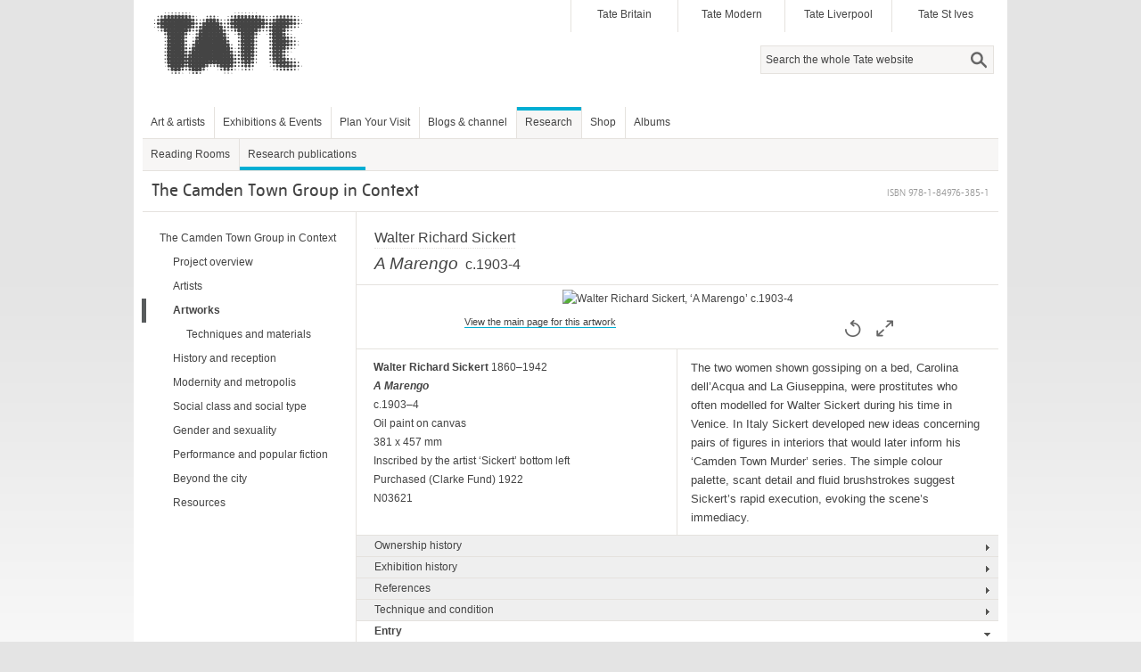

--- FILE ---
content_type: text/html;charset=UTF-8
request_url: https://www.tate.org.uk/art/research-publications/camden-town-group/walter-richard-sickert-a-marengo-r1136451
body_size: 14883
content:
<!DOCTYPE html><html xmlns:sioc="http://rdfs.org/sioc/ns#" xmlns:xsd="http://www.w3.org/2001/XMLSchema#" xmlns:content="http://purl.org/rss/1.0/modules/content/" xmlns:sioct="http://rdfs.org/sioc/types#" lang="en" xmlns:dc="http://purl.org/dc/terms/" xmlns:og="http://ogp.me/ns#" xmlns:foaf="http://xmlns.com/foaf/0.1/" dir="ltr" xmlns:skos="http://www.w3.org/2004/02/skos/core#" xmlns:rdfs="http://www.w3.org/2000/01/rdf-schema#">
<head  profile="http://www.w3.org/1999/xhtml/vocab">
	<title >Walter Richard Sickert, 'A Marengo' c.1903-4 (The Camden Town Group in Context)  | Tate</title>
	<link rel="icon" type="image/vnd.microsoft.icon" href="https://www.tate.org.uk/favicon.ico"/>
	<meta content="text/html; charset=utf-8" http-equiv="Content-Type"/>
	<meta content="-Ssj9D-uK1_YzHygr2Dr2VFo-CCFrh5uv3ZaYlDTqGo" name="google-site-verification"/>
	<meta content="20134383992" property="fb:admins"/>
	<meta  content="Robert Upstone" name="citation_author"/>
	<meta  content="Robert Upstone" name="DC.creator"/>
	<meta  content="A Marengo c.1903&amp;#8211;4 by Walter Richard Sickert" name="citation_title"/>
	<meta  content="A Marengo c.1903&amp;#8211;4 by Walter Richard Sickert" name="DC.title"/>
	<meta  content="Stephen Hackney" name="citation_author"/>
	<meta  content="Stephen Hackney" name="DC.creator"/>
	<meta  content="2012-05-01" name="citation_date"/>
	<meta  content="2012/05/01" name="citation_publication_date"/>
	<meta  content="2012-05-01" name="DC.date"/>
	<meta  content="Tate" name="DC.publisher"/>
	<meta  content="en" name="DC.language"/>
	<meta  content="Tate" name="citation_publisher"/>
	<meta  content="en" name="citation_language"/>
	<meta  content="The Camden Town Group in Context" name="citation_inbook_title"/>
	<meta  content="978-1-84976-385-1" name="citation_isbn"/>
	<link  rel="canonical" href="https://www.tate.org.uk/art/research-publications/camden-town-group/walter-richard-sickert-a-marengo-r1136451"/>
	<link  rel="stylesheet" type="text/css" href="/art/content/css/base.css?pomversion=1.1.59" media="all"/>
    <link  rel="stylesheet" type="text/css" href="/art/content/css/art-and-artists.css?pomversion=1.1.59"/>
<link  rel="stylesheet" type="text/css" href="/art/content/drupal/css/flexslider.css?pomversion=1.1.59"/>
<link  rel="stylesheet" type="text/css" href="/art/content/css/index.css?pomversion=1.1.59"/>
<link  rel="stylesheet" type="text/css" href="/art/content/css/research.css?pomversion=1.1.59"/>
<link  rel="stylesheet" type="text/css" href="/art/content/css/research-print.css?pomversion=1.1.59" media="print"/>

	<!--[if lt IE 9]><script src="https://cdnjs.cloudflare.com/ajax/libs/html5shiv/3.7.3/html5shiv.min.js"></script><![endif]-->
</head>
<body class="html not-front not-logged-in page-node page-node- page-node-11 node-type-page context-content">
	<div id="skip-link">
		<a class="element-invisible element-focusable" href="#main-content">Skip to main content</a>
	</div>
	<div id="region-page-top" class="region region-page-top">
		<div class="region-inner region-page-top-inner"></div>
	</div>  
	<!-- page.tpl.php : start -->
	<div id="page-wrapper">
		<div id="page">
			<div id="header">
				<div class="section clearfix">
					<header id="section-header" class="section section-header">
						<div id="zone-user-wrapper" class="zone-wrapper zone-user-wrapper clearfix">  
							<div id="zone-user" class="zone zone-user clearfix container-16">
								<div id="region-user-first" class="grid-10 region region-user-first" style="width: 480px;">
									<div class="region-inner region-user-first-inner">
										<div id="block-tate-logorandomiser-logorandomiser" class="block block-tate-logorandomiser  block-logorandomiser block-tate-logorandomiser-logorandomiser odd block-without-title">
											<div class="block-inner clearfix">
												<div class="content clearfix">
													<a title="Tate" rel="home" href="https://www.tate.org.uk"><img  id="logo" alt="Tate" src="/art/content/drupal/images/tate-head-logo_3.png"/></a>
												</div>
											</div>
										</div>
									</div>
								</div>
								<div id="region-user-second" class="grid-6 region region-user-second" style="width: 480px;">
									<div class="region-inner region-user-second-inner">
										<section id="block-menu-block-5" class="block block-menu-block  block-5 block-menu-block-5 odd">
											<div class="block-inner clearfix">
												<h2 class="element-invisible">Galleries</h2>
												<div class="content clearfix">
													<div class="menu-block-wrapper menu-block-5 menu-name-menu-galleries parent-mlid-0 menu-level-1">
														<ul class="menu">
															<li class="first leaf menu-mlid-1532"><a title="Tate Britain" href="https://www.tate.org.uk/visit/tate-britain">Tate Britain</a></li>
															<li class="leaf menu-mlid-737"><a title="Tate Modern" href="https://www.tate.org.uk/visit/tate-modern">Tate Modern</a></li>
															<li class="leaf menu-mlid-738"><a title="Tate Liverpool" href="https://www.tate.org.uk/visit/tate-liverpool">Tate Liverpool</a></li>
															<li class="last leaf menu-mlid-739"><a title="Tate St Ives" href="https://www.tate.org.uk/visit/tate-st-ives">Tate St Ives</a></li>
														</ul>
													</div>
												</div>
											</div>
										</section>
										<div id="block-search-form" class="block block-search  block-form block-search-form even block-without-title">
											<div class="block-inner clearfix">
												<div class="content clearfix">
													<form id="search-block-form" action="/search" method="get" accept-charset="UTF-8">
														<div >
															<div class="container-inline">
																<h2 class="element-invisible">Search form</h2>
																<div class="form-item form-type-textfield form-item-search-block-form">
																	<label  for="edit-search-block-form--2" class="element-invisible">Search </label>
																	<input id="edit-search-block-form--2" title="Search" maxlength="128" name="q" value="" class="hint-enabled form-text" type="text" size="15"/>
																</div>
																<div id="edit-actions" class="form-actions form-wrapper"><input id="edit-submit" name="op" value="Search" class="form-submit" type="submit"/></div>
																<!-- input type="hidden" name="form_build_id" value="form-g0WYMYVyNzrgCnHJcn3hWUXaAUcHNezKqVOwmPmqDGk" / -->
																<input value="search_block_form" type="hidden" name="form_id"/>
															</div>
														</div>
													</form>
												</div>
											</div>
										</div>
									</div>
								</div>	
							</div>
						</div>  
						<div id="zone-branding" class="zone zone-branding clearfix container-16">
							<div id="region-branding" class="grid-4 region region-branding">
								<div class="region-inner region-branding-inner">
								</div>
							</div>
						</div>
						<div id="zone-menu-wrapper" class="zone-wrapper zone-menu-wrapper clearfix">  
							<div id="zone-menu" class="zone zone-menu clearfix container-16">
								<div id="region-menu" class="grid-16 region region-menu">
									<div class="region-inner region-menu-inner">
										<nav >
      										<h2 class="element-invisible">Main menu</h2>
      										<div id="main-menu" class="navigation">
      										<ul class="links inline clearfix main-menu">
      											<li class="first"><a  title="Art and artists" href="https://www.tate.org.uk/art">Art &amp; artists</a></li>
      											<li ><a title="" href="https://www.tate.org.uk/whats-on">Exhibitions &amp; Events</a></li>
      											<li ><a title="" href="https://www.tate.org.uk/visit">Plan Your Visit</a></li>
      											<li ><a title="Blogs &amp; channel" href="https://www.tate.org.uk/context-comment">Blogs &amp; channel</a></li>
      											<li ><a  title="Research at Tate" class="active-trail" href="https://www.tate.org.uk/research">Research</a></li>
      											<li ><a title="" href="https://shop.tate.org.uk">Shop</a></li>
      											<li class="last"><a href="https://www.tate.org.uk/albums">Albums</a></li>
      										</ul></div>
      										<h2  class="element-invisible">Secondary menu</h2>
      										<div  id="secondary-menu" class="navigation">
      										<ul id="secondary-menu" class="links inline clearfix secondary-menu">
      											<li class="first"><a title="Hyman Kreitman Reading Rooms at Tate Britain" href="https://www.tate.org.uk/visit/tate-britain/library-archive-reading-rooms">Reading Rooms</a></li>
      											<li class="active-trail active last"><a class="active-trail active" title="Tate research publications online" href="https://www.tate.org.uk/research/publications">Research publications</a></li>
      									    </ul>
      									    </div>
										</nav>
          							</div>
								</div>
							</div>
						</div>
					</header>
				</div>
			</div> <!-- /.section, /#header -->

			<div id="main-wrapper">
				<div id="main" class="clearfix container-16 zone">
					<div id="content" class="column">
						<div id="zone-header-wrapper" class="zone-wrapper zone-header-wrapper clearfix">  
							<div id="zone-header" class="zone-header clearfix container-16"><a id="main-content"></a>
								<div id="region-header-second" class="grid-16 region region-header-second">
									<div class="region-inner region-header-second-inner">
										<h1 class="title"><span  class="full-title">The Camden Town Group in Context</span></h1>
										<div  class="isbn">ISBN 978-1-84976-385-1</div>
									</div>
								</div>
							</div>
						</div>
						
						<div class="section">
							
							<section id="section-content" class="section section-content">
  
								<!-- zone-content.tpl.php : start -->
								<div id="zone-content-wrapper" class="zone-wrapper zone-content-wrapper clearfix">  
									<div  id="zone-content" class="zone-content clearfix">
									
										<!-- region-content.tpl.php : start -->
										<div id="region-content" class="grid-12 push-4 region region-content"><a id="main-content"></a>
											<div class="research-content">
<!-- RESEARCH-CONTENT: START -->

<!-- BREADCRUMB: START -->

<!-- BREADCRUMB: END -->










<div class="research-header catalogue-entry clearfix">
<!-- CATALOGUE ENTRY -->
	<script  type="text/javascript">var researchMetadata = { entryAcno: "N03621", projectId: 2 };</script>
	
	<div class="artwork-image artwork-module clearfix">
		<div class="tate-slideshow artworkModule">
			<h2  class="page-heading artwork-heading clearfix"><span  class="artist">Walter Richard Sickert</span>
				<span class="title-row"><span  class="title">A Marengo</span> <span  class="datetext">c.1903-4</span></span>
			</h2>
			
			
			<div id="tate_slideshow" class="tate-slideshow module_content magnifiable lightbox">
				<div class="ajax-content">
					<div class="slide">
						<div class="image_box">
							<a  data-caption-id="caption_N03621" title="View full screen" data-lightbox="lightbox" class="full-screen" href="https://media.tate.org.uk/art/images/work/N/N03/N03621_10.jpg">
								<img  data-src="https://media.tate.org.uk/art/images/work/N/N03/N03621_9.jpg" title="Walter Richard Sickert, ‘A Marengo’ c.1903-4" height="400" alt="Walter Richard Sickert, ‘A Marengo’ c.1903-4" width="483" class="object-image" src="https://media.tate.org.uk/art/images/work/N/N03/N03621_9.jpg"/>
							</a>
							
							
							
						</div>
						
						<div style="width: 483px;" class="image_footer">
							<div class="credit">
								
								
								
								<div ><a  class="textlink" href="/art/artworks/sickert-a-marengo-n03621">View the main page for this artwork</a></div>
							</div>
							<button  title="Rotate image left" class="rotate no-outline" onclick="return rotateImgLeft('#tate_slideshow .object-image');" type="button"><span >Rotate</span></button>
							<button  data-caption-id="captionId" title="View full screen" data-lightbox="lightbox" class="full-screen no-outline" type="button" data-imagehref="https://media.tate.org.uk/art/images/work/N/N03/N03621_10.jpg"><span >Full screen</span></button>
						</div>
					</div>
					<div id="caption_N03621" class="lightbox-caption element-invisible">
						<div class="caption">
						  <span  class="artist">Walter Richard Sickert, </span>
						  <span  class="title">A Marengo</span>
						  <span  class="date">c.1903-4</span>
						  
						</div>
						
					</div>
				</div>
				<div class="loading-ajax-image"></div>
			</div>
		</div>
	</div>
</div>

<div class="research-project-text clearfix catalogue">
	
	
	<div class="research-project-section clearfix">
		<div class="research-block top-block diptych">
			
			
			
			
			<div class="standfirst-block">
				<div class="para standfirst"><div >The two women shown gossiping on a bed, Carolina dell&#8217;Acqua and La Giuseppina, were prostitutes who often modelled for Walter Sickert during his time in Venice. In Italy Sickert developed new ideas concerning pairs of figures in interiors that would later inform his &#8216;Camden Town Murder&#8217; series. The simple colour palette, scant detail and fluid brushstrokes suggest Sickert&#8217;s rapid execution, evoking the scene&#8217;s immediacy.</div></div>
			</div>
			<div class="expandable-text tombstone">
				
				
				<div class="para"><div ><b>Walter Richard Sickert</b> 1860&#8211;1942</div></div><div class="para"><div ><b><i>A Marengo</i></b><br />c.1903&#8211;4<br />Oil paint on canvas<br />381 x 457 mm<br />Inscribed by the artist &#8216;Sickert&#8217; bottom left<br />Purchased (Clarke Fund) 1922<br />N03621</div></div>
				
				
				
			</div>

		</div><div class="research-block">
			
			
			
			<h3 class="expandable-header collapsed"><span >Ownership history</span><span class="main"></span></h3>
			
			<div style="display: none;" class="expandable-text">
				
				
				<div class="para"><div >Bought from the artist through Adolphe Tavernier by Bernheim-Jeune, Paris, 17 November 1906; their sale <i>Vente de 84 oeuvres de Walter Sickert</i>, Hôtel Drouot, Paris, 21 June 1909, unsold; R.E.A. Wilson; John Lawrence Rayner of the Eldar Gallery, from whom purchased by Tate Gallery 1922.</div></div>
				
				
				
			</div>

		</div><div class="research-block">
			
			
			
			<h3 class="expandable-header collapsed"><span >Exhibition history</span><span class="main"></span></h3>
			
			<div style="display: none;" class="expandable-text">
				<div class="exhibition-entry">
					<div  class="exh-entry-year">1906</div>
					<div  class="exh-entry-text"><i>	Thirty-Seventh Exhibition of Modern Pictures by the New English Art Club</i>, Dering Yard Galleries, London, November&#8211;December 1906 (83).</div>
				</div><div class="exhibition-entry">
					<div  class="exh-entry-year">1909</div>
					<div  class="exh-entry-text"><i>	Vente de 84 Oeuvres de Walter Sickert</i>, Bernheim-Jeune, Hôtel Drouot, Paris, June 1909 (73).</div>
				</div><div class="exhibition-entry">
					<div  class="exh-entry-year">1947</div>
					<div  class="exh-entry-text">St Ives Society of Artists, New Gallery, St Ives, Cornwall, one month in 1947.</div>
				</div><div class="exhibition-entry">
					<div  class="exh-entry-year">1989&#8211;90</div>
					<div  class="exh-entry-text"><i>	W.R. Sickert: Drawings and Paintings 1890&#8211;1942</i>, Tate Gallery, Liverpool, March 1989&#8211;February 1990, Tate Gallery, London, July&#8211;September 1990 (28, reproduced).</div>
				</div><div class="exhibition-entry">
					<div  class="exh-entry-year">2004</div>
					<div  class="exh-entry-text"><i>	Walter Sickert: &#8216;drawing is the thing&#8217;</i>, Whitworth Art Gallery, Manchester, October&#8211;December 2004 (3.27, reproduced).</div>
				</div><div class="exhibition-entry last-item">
					<div  class="exh-entry-year">2009</div>
					<div  class="exh-entry-text"><i>	Sickert in Venice</i>, Dulwich Picture Gallery, March&#8211;May 2009 (53, reproduced).</div>
				</div>
				
				
				
				
				
			</div>

		</div><div class="research-block">
			
			
			
			<h3 class="expandable-header collapsed"><span >References</span><span class="main"></span></h3>
			
			<div style="display: none;" class="expandable-text">
				
				<div class="literature-entry">
					<div  class="lit-entry-year">1941</div>
					<div  class="lit-entry-text">Robert Emmons, <i>The Life and Opinions of Walter Richard Sickert</i>, London 1941, p.114.</div>
				</div><div class="literature-entry">
					<div  class="lit-entry-year">1955</div>
					<div  class="lit-entry-text">Anthony Bertram, <i>Sickert</i>, London and New York 1955, reproduced pl.20.</div>
				</div><div class="literature-entry">
					<div  class="lit-entry-year">1960</div>
					<div  class="lit-entry-text">Lillian Browse, <i>Sickert</i>, London 1960, p.101.</div>
				</div><div class="literature-entry">
					<div  class="lit-entry-year">1964</div>
					<div  class="lit-entry-text">Mary Chamot, Dennis Farr and Martin Butlin, <i>Tate Gallery Catalogues: The Modern British Paintings, Drawings and Sculpture</i>, vol.2, London 1964, pp.622&#8211;3.</div>
				</div><div class="literature-entry">
					<div  class="lit-entry-year">1973</div>
					<div  class="lit-entry-text">Wendy Baron, <i>Sickert</i>, London and New York 1973, pp.80, 336, no.197.</div>
				</div><div class="literature-entry">
					<div  class="lit-entry-year">1977</div>
					<div  class="lit-entry-text">Wendy Baron, <i>Miss Ethel Sands and her Circle</i>, London 1977, p.206 n.20.</div>
				</div><div class="literature-entry">
					<div  class="lit-entry-year">1979</div>
					<div  class="lit-entry-text">Lou Klepac, <i>The Drawings of Walter Richard Sickert</i>, exhibition catalogue, Art Gallery of Western Australia, Perth 1979, p.12.</div>
				</div><div class="literature-entry">
					<div  class="lit-entry-year">1992</div>
					<div  class="lit-entry-text">Wendy Baron and Richard Shone (eds.), <i>Sickert: Paintings</i>, exhibition catalogue, Royal Academy, London 1992, p.144, reproduced fig.117.</div>
				</div><div class="literature-entry last-item">
					<div  class="lit-entry-year">2006</div>
					<div  class="lit-entry-text">Wendy Baron, <i>Sickert: Paintings and Drawings</i>, New Haven and London 2006, no.212, reproduced.</div>
				</div>
				
				
				
				
			</div>

		</div><div class="research-block">
			
			
			
			<h3 class="expandable-header collapsed"><span >Technique and condition</span><span class="main"></span></h3>
			
			<div style="display: none;" class="expandable-text">
				
				
				<div class="para"><div >Sickert bought a canvas in Italy for this painting. He selected a medium-weight but tightly woven cotton fully primed with two layers of lead white mixed with chalk, with no visible separate sizing layer beneath. The cloth is attached to a stretcher of distinctive Italian construction with dove-tailed, cross-section mortice and tenon joints. On the back of the canvas there is a circular red ink stamp that is likely to be a customs stamp.</div></div><div class="para"><div >A thin mid-grey underlayer has been applied over the priming in rough directional strokes, allowing it to show through and imparting a random brushed texture overall. This modifying layer was probably applied by Sickert, who favoured working on this type of grey-coloured ground or darker <i>imprimatura</i> at this time. He sketched the main compositional elements directly onto the modifying layer with a fluid black paint. Rough areas of colour were then applied using a simple palette of dull reds, greens, browns and greys and some white. The paint is fluid and opaque and has been heavily loaded onto a brush allowing the artist to manipulate it on the canvas. Ridges of paint have formed where colour has been loaded onto a brush, pushed and abruptly stopped at the edge of a shape. The colours appear rich and show some incipient drying cracks suggesting that the artist used tube paint, perhaps with a small amount of added medium. There is some mixing of areas of colour on the surface and further application of drawn lines in the same black paint as the initial drawing.</div></div><div class="para"><div >The painting has been varnished but areas appear unfinished leaving the grey underlayer exposed and initial (painted) drawing clearly visible. Overall, the work has the appearance of a spontaneous sketch worked quickly and confidently capturing a moment witnessed by the artist.</div></div><div class="authors">
					<p class="authordate">
						<span  class="author">Stephen Hackney</span><br />
						<span  class="dated">July 2004</span>
					</p>
				</div>
				
				<div class="citation clearfix">
					<h3 >How to cite</h3>
					<span >Stephen Hackney, 'Technique and Condition', July 2004, in Robert Upstone, &lsquo;<i>A Marengo</i> c.1903&#8211;4 by Walter Richard Sickert&rsquo;, catalogue entry, May 2009, in Helena Bonett, Ysanne Holt, Jennifer Mundy (eds.), <em>The Camden Town Group in Context</em>, Tate Research Publication, May 2012, https://www<wbr>.tate<wbr>.org<wbr>.uk<wbr>/art<wbr>/research<wbr>-publications<wbr>/camden<wbr>-town<wbr>-group<wbr>/walter<wbr>-richard<wbr>-sickert<wbr>-a<wbr>-marengo<wbr>-r1136451, accessed 20 January 2026.</span>
				</div>
				
			</div>

		</div><div class="research-block">
			
			
			
			<h3 class="expandable-header"><span >Entry</span><span class="main"></span></h3>
			
			<div class="expandable-text">
				
				
				<div class="para"><div ><i>A Marengo</i> was painted during the visit Walter Sickert made to Venice between the autumn of 1903 and the summer of 1904. He worked hard on this trip and it was an important time of development in which he evolved new ideas concerning pairs of figures in interiors.<a name="f_1_1"><a class="fn" href="#fn_1_1">1</a></a> In Venice, Sickert led an extremely ordered existence, writing to his friend and patron Mrs Hulton on 1 January 1904 that he painted, &#8216;models from 9 to 11 and 1 to 4, and when the weather is fine a landscape or so&#8217;.<a name="f_1_2"><a class="fn" href="#fn_1_2">2</a></a> He went on to explain that he got most of his sitters from the restaurant where he usually took his meals, the Giorgione di San Silvestro, run by Signor de Rossi.<a name="f_1_3"><a class="fn" href="#fn_1_3">3</a></a></div></div><div class="para"><div >Wanting to be in the heart of bustling Venetian working class life, Sickert took rooms at 1057 Rio Terra di San Silvestro, near the Rialto,<a name="f_1_4"><a class="fn" href="#fn_1_4">4</a></a> although he also kept up a studio at 940 Calle dei Frati. The winter of 1903&#8211;4 was one of the wettest Venice had experienced, and this led Sickert to abandon view painting and concentrate solely on figure compositions. He wanted to capture the vitality of working class characters in the city: a fisherman with a felt hat, a blind man, and the wrinkled features of the old woman &#8216;Mamma Mia Poveretta&#8217; all intrigued him.</div></div><div class="para"><div >But more than any others, the models who absorbed Sickert the most were two young women who sat regularly for him: Carolina dell&#8217;Acqua and La Giuseppina. Both were prostitutes. Introduced to Sickert by her friend La Giuseppina, Carolina dell&#8217;Acqua was reputed to have got her nickname through a fear of water,<a name="f_1_5"><a class="fn" href="#fn_1_5">5</a></a> while Sickert himself often referred to her simply as &#8216;La Carolina&#8217;. The dark-haired Giuseppina was one of Sickert&#8217;s favourites, and as the solo sitter in his picture <i>Putana a Casa</i> 1903&#8211;4 (private collection),<a name="f_1_6"><a class="fn" href="#fn_1_6">6</a></a> his title, which translates as &#8216;Whore at Home&#8217;, confirmed her profession. Both women appeared singly in several of Sickert&#8217;s paintings, but it is the series of paintings of them paired together, as in <i>A Marengo</i>, that seized his interest.</div></div><div class="para"><div >Sickert wrote to his friend Jacques-Émile Blanche:</div></div><div class="para indent"><div >From 9 to 4 it is the uninterrupted pleasure of these kind, obliging little models who laugh, to amuse me with smutty talk while posing like angels. They are happy to be there, and are not hurried. By four I am ready only to close the shutters, lie on my bed and sleep the sleep of the just until seven.<a name="f_1_7"><a class="fn" href="#fn_1_7">7</a></a></div></div><div class="para"><div >The pictures were made in Sickert&#8217;s painting room on the top floor at Calle dei Frati, rather than in his living quarters at Rio Terra di San Silvestro. The bed and other items of furniture, such as the Empire-style sofa in <i>Le Tose</i> (Tate <a class="work-link acno-pop" href="/art/artworks/N05296" onclick="popTateObjects(event, 2, 'N05296')" title="View the details of this artwork">N05296</a>), were essentially studio props, to complete the naturalism of his observations. Pictures such as <i>A Marengo </i>are exercises in the concept of viewing life through a keyhole, which Sickert learned from Edgar Degas. The two girls chat and gossip on the bed in relaxed attitudes that seem entirely natural, but are nevertheless poses that they held for an hour. Their seemingly unselfconscious positioning, however, allowed the viewer the illusion of observing them, as it were, in their natural state, almost like a social anthropologist.</div></div><div class="para"><div ><div class="size_medium layout_flow_right imageholder" style="width: 300px;"><a class="full-screen" href="https://media.tate.org.uk/art/images/research/668_10.jpg" data-caption-id="caption_668"><img src="https://media.tate.org.uk/art/images/research/668_9.jpg" alt="Walter Richard Sickert 'Les V&#233;nitiennes (Venetian Women)' 1903&#8211;4" width="300" height="251" class="object-image" /></a><div class="lightbox-caption element-invisible" id="caption_668"><div class="caption"><div><span class="creator">Walter Richard Sickert</span> <span class="creatordate">1860&#8211;1942</span></div><div><span class="title">Les V&#233;nitiennes (Venetian Women)</span> <span class="objectdate"> 1903&#8211;4</span></div><div class="medium">Oil paint on canvas</div><div class="dimension">457 x 572 mm</div><div class="owner"><span>Museum of Fine Arts, Boston. Anonymous gift. 38.776</span> </div><div class="credit">&#169; Estate of Walter R. Sickert / DACS</div><div class="credit">Photo &#169; 2011 Museum of Fine Arts, Boston</div></div></div><div class="image-caption"><div class="image-fig">Fig.1</div><div class="caption"><div><span class="creator">Walter Richard Sickert</span></div><div><span class="title">Les V&#233;nitiennes (Venetian Women)</span> <span class="objectdate"> 1903&#8211;4</span></div><div class="owner"><span>Museum of Fine Arts, Boston. Anonymous gift. 38.776</span></div><div class="credit">&#169; Estate of Walter R. Sickert / DACS</div><div class="credit">Photo &#169; 2011 Museum of Fine Arts, Boston</div></div></div></div>A picture closely related to <i>A Marengo </i>is <i>Les Vénetiennes </i>1903&#8211;4 (fig.1). Here the figures are lying with their legs up on the bed, but despite being physically closer together, almost entwined, they seem more aloof from each other, seized by lassitude or boredom; one of them stares out at us directly. It was with such Venetian works as <i>The Beribboned Washstand </i>1903&#8211;4 (private collection)<a name="f_1_8"><a class="fn" href="#fn_1_8">8</a></a> that Sickert developed Degas&#8217;s idea of the &#8216;boudoir nude&#8217;, showing a naked woman in the environment of a bedroom. In other pictures, Sickert developed the theme of <i>A Marengo</i> to also embrace the nude, by having one of the girls naked on the bed conversing with a clothed friend, as in <i>Conversations</i> 1903&#8211;4 (private collection)<a name="f_1_9"><a class="fn" href="#fn_1_9">9</a></a> or <i>Giuseppina and the Model </i>1903&#8211;4 (private collection).<a name="f_1_10"><a class="fn" href="#fn_1_10">10</a></a> It was a line of development that was to gestate and reach conclusion five years later in Sickert&#8217;s &#8216;Camden Town Murder&#8217; series, with canvases such as <i>What Shall We Do for the Rent?</i> c.1907&#8211;9 (fig.2) and the sinister <i>L&#8217;Affaire de Camden Town</i> 1909 (fig.3), each featuring a clothed man and a naked woman on a bed. <br style="clear: both" /></div></div><div class="para"><div ><div class="size_medium layout_flow imageholder" style="width: 240px;"><a class="full-screen" href="https://media.tate.org.uk/art/images/research/669_10.jpg" data-caption-id="caption_669"><img src="https://media.tate.org.uk/art/images/research/669_9.jpg" alt="Walter Richard Sickert 'Summer Afternoon or What Shall We Do for the Rent?' c.1907&#8211;9" width="240" height="300" class="object-image" /></a><div class="lightbox-caption element-invisible" id="caption_669"><div class="caption"><div><span class="creator">Walter Richard Sickert</span> <span class="creatordate">1860&#8211;1942</span></div><div><span class="title">Summer Afternoon or What Shall We Do for the Rent?</span> <span class="objectdate"> c.1907&#8211;9</span></div><div class="medium">Oil paint on canvas</div><div class="dimension">515 x 410 mm</div><div class="owner"><span>Fife Council Libraries &amp; Museums: Kirkcaldy Museum &amp; Art Gallery</span> </div><div class="credit">&#169; Estate of Walter R. Sickert / DACS</div><div class="credit">Photo &#169; Antonia Reeve</div></div></div><div class="image-caption"><div class="image-fig">Fig.2</div><div class="caption"><div><span class="creator">Walter Richard Sickert</span></div><div><span class="title">Summer Afternoon or What Shall We Do for the Rent?</span> <span class="objectdate"> c.1907&#8211;9</span></div><div class="owner"><span>Fife Council Libraries &amp; Museums: Kirkcaldy Museum &amp; Art Gallery</span></div><div class="credit">&#169; Estate of Walter R. Sickert / DACS</div><div class="credit">Photo &#169; Antonia Reeve</div></div></div></div><div class="size_medium layout_flow_right imageholder" style="width: 196px;"><a class="full-screen" href="https://media.tate.org.uk/art/images/research/110_10.jpg" data-caption-id="caption_110"><img src="https://media.tate.org.uk/art/images/research/110_9.jpg" alt="Walter Richard Sickert 'L'Affaire de Camden Town' 1909" width="196" height="300" class="object-image" /></a><div class="lightbox-caption element-invisible" id="caption_110"><div class="caption"><div><span class="creator">Walter Richard Sickert</span> <span class="creatordate">1860&#8211;1942</span></div><div><span class="title">L'Affaire de Camden Town</span> <span class="objectdate"> 1909</span></div><div class="medium">Oil paint on canvas</div><div class="dimension">610 x 406 mm</div><div class="owner"><span>Private collection</span> </div><div class="credit">&#169; Estate of Walter R. Sickert / DACS</div><div class="credit">Photo &#169; Photographic Survey, Courtauld Institute of Art</div></div></div><div class="image-caption"><div class="image-fig">Fig.3</div><div class="caption"><div><span class="creator">Walter Richard Sickert</span></div><div><span class="title">L'Affaire de Camden Town</span> <span class="objectdate"> 1909</span></div><div class="owner"><span>Private collection</span></div><div class="credit">&#169; Estate of Walter R. Sickert / DACS</div><div class="credit">Photo &#169; Photographic Survey, Courtauld Institute of Art</div></div></div></div><br style="clear: both" /><br />&#8216;To most contemporary viewers&#8217;, Sickert&#8217;s biographer Matthew Sturgis has written, &#8216;two women, whatever the state of their dress or undress, lounging together upon a bed, suggested only one setting: the brothel.&#8217;<a name="f_1_11"><a class="fn" href="#fn_1_11">11</a></a> In Sickert&#8217;s figure pairings there is certainly a subtext of sex, felt most strongly in those pictures where one person is naked. Sickert would have been familiar with Henri de Toulouse-Lautrec&#8217;s pictures of brothel scenes, which are often characterised by a similar languid inaction; Degas also made brothel pictures. From his contact with those who knew Sickert, the art historian Denys Sutton believed that Sickert certainly visited a brothel in Venice, so that, in the manner of Toulouse-Lautrec and Degas, he could make sketches.<a name="f_1_12"><a class="fn" href="#fn_1_12">12</a></a> Whether Sickert&#8217;s relations with Giuseppina and Carolina extended to a physical dimension is unknown, but it seems likely. He admitted he had sex with prostitutes in Venice to his patron Sir William Eden,<a name="f_1_13"><a class="fn" href="#fn_1_13">13</a></a> and told Jacques-Émile Blanche that in the winter of 1903&#8211;4 he caught his first dose of venereal disease, writing, &#8216;Enfin me voilà tout à fait &#8220;grown up&#8221;.&#8217;<a name="f_1_14"><a class="fn" href="#fn_1_14">14</a></a></div></div><div class="para"><div >In his sequence of Venice figure pictures, Sickert&#8217;s aim was to work rapidly and give a sense of immediacy. It was this quality that he described to his friend Nan Hudson in offering her one of the pictures from the series as a gift: &#8216;Do you remember one I had last Saturday of 2 Venetian girls in shawls, talking? It is one I like for the reason that it was immediately expressed during the pose, &amp; is without thoughts or explanation.&#8217;<a name="f_1_15"><a class="fn" href="#fn_1_15">15</a></a></div></div><div class="para"><div >To Blanche he detailed his ideal method of painting:</div></div><div class="para indent"><div >Canvases size 8 prepared in grey (black and white) with oil. A good coat. The first session: everything is laid in from nature covering all the canvas and not permitting the model to move until it is all down. That takes about an hour more or less without moving. When the canvas is covered I start another. Three days or more later (canvases kept round a stove that is always lit) I take up the series again. With a large brush I wash the canvas with linseed oil, which I remove afterwards with blotting-paper, and then I finish off, being guided more by <i>my own work </i>from the first impression, than by the model, and keeping within the proportions first indicated, whether they <i>seem right to me or not</i>.<a name="f_1_16"><a class="fn" href="#fn_1_16">16</a></a></div></div><div class="para"><div >The &#8216;size 8&#8217; canvas Sickert mentions is a French canvas size, measuring 381 x 457 mm, which is the size of <i>A Marengo</i> and most of the other Venice figure pictures. In another letter to Blanche, Sickert stated that he had adjusted his technique, although not his ambition to paint quickly:</div></div><div class="para indent"><div >I have gained a great deal of experience working from 9 to 4 ... <i>Not </i>to paint in varnish. <i>Not </i>to embarrass the canvas with any preparations. And so to give the paint every possible chance of drying <i>from the back of the canvas</i>. To paint with ½ raw oil and ½ turps. To state general tones once and <i>once only</i>. And when this first coat is dry, to <i>finish</i>, bit by bit. I had the bad habit of re-stating the tones all over an indefinite number of times, and getting no further, not improving the colour, and making the canvas, especially in the darks, more and more disagreeable.<a name="f_1_17"><a class="fn" href="#fn_1_17">17</a></a></div></div><div class="para"><div >There is some ambiguity about the title of <i>A Marengo</i>. A &#8216;marengo&#8217; is an old Italian coin worth about twenty lire, and the apparent concern on the face of the right-hand figure might suggest that either she has lost this amount or needs to find it to pay a debt. This meaning would certainly accentuate the frisson of the scene, implying that the girl may have to sell her body to get the money. Alternatively, Sickert&#8217;s biographer Robert Emmons suggested that the title might refer to the famous Battle of Marengo in which Napoleon defeated the Austrians in 1800 near the northern Italian village of that name, after which Napoleon named his horse, so suggesting that Sickert&#8217;s scene might be one of disagreement or conflict.<a name="f_1_18"><a class="fn" href="#fn_1_18">18</a></a> However, the women look more like they are sharing confidences than arguing, and Emmons&#8217;s explanation does not account for Sickert&#8217;s use of the definite article in the title. The most convincing explanation is supplied by the art historian Lou Klepac, who has noted Sickert&#8217;s tendency to spell foreign names or words incorrectly. In Venetian dialect &#8216;a remengo&#8217; means &#8216;to hell with it&#8217;, which fits the scene of women gossiping.<a name="f_1_19"><a class="fn" href="#fn_1_19">19</a></a> A further possibility is that Sickert may have communicated the title verbally, and it became jumbled when shown in his absence at the New English Art Club in 1906.<a name="f_1_20"><a class="fn" href="#fn_1_20">20</a></a></div></div><div class="para"><div >An early owner of <i>A Marengo </i>was R.E.A. Wilson. An old friend of Sickert&#8217;s, he founded the Savile Gallery in the mid-1920s. He staged exhibitions of Sickert&#8217;s work twice a year, bringing the artist renewed prominence as well as income from healthy sales.<a name="f_1_21"><a class="fn" href="#fn_1_21">21</a></a></div></div><div class="authors">
					<p class="authordate">
						<span  class="author">Robert Upstone</span><br />
						<span  class="dated">May 2009</span>
					</p>
				</div><h4 class="sub-heading"><span >Notes</span></h4>
				<div class="footnotes-wrap clearfix">
	<!-- FOOTNOTES -->
	<div class="footnote clearfix">
		<a  name="fn_1_1"></a>
		<div class="footnote-number">
			<a  href="#f_1_1">1</a>
		</div>
		<div  class="footnote-text">See Robert Upstone, <i>Sickert in Venice</i>, exhibition catalogue, Dulwich Picture Gallery, London 2009.</div>
	</div><div class="footnote clearfix">
		<a  name="fn_1_2"></a>
		<div class="footnote-number">
			<a  href="#f_1_2">2</a>
		</div>
		<div  class="footnote-text">Quoted in Wendy Baron and Richard Shone (eds.), <i>Sickert: Paintings</i>, exhibition catalogue, Royal Academy, London 1992 (34).</div>
	</div><div class="footnote clearfix">
		<a  name="fn_1_3"></a>
		<div class="footnote-number">
			<a  href="#f_1_3">3</a>
		</div>
		<div  class="footnote-text">Quoted ibid; Sickert&#8217;s portrait of Signor de Rossi is reproduced as fig.109 (Hastings Art Gallery).</div>
	</div><div class="footnote clearfix">
		<a  name="fn_1_4"></a>
		<div class="footnote-number">
			<a  href="#f_1_4">4</a>
		</div>
		<div  class="footnote-text">Matthew Sturgis, <i>Walter Sickert: A Life</i>, London 2005, p.321.</div>
	</div><div class="footnote clearfix">
		<a  name="fn_1_5"></a>
		<div class="footnote-number">
			<a  href="#f_1_5">5</a>
		</div>
		<div  class="footnote-text">See Lilian Browse, <i>Sickert</i>, London 1960, p.27.</div>
	</div><div class="footnote clearfix">
		<a  name="fn_1_6"></a>
		<div class="footnote-number">
			<a  href="#f_1_6">6</a>
		</div>
		<div  class="footnote-text">Reproduced in Wendy Baron, <i>Sickert: Paintings and Drawings</i>, New Haven and London 2006, no.201.</div>
	</div><div class="footnote clearfix">
		<a  name="fn_1_7"></a>
		<div class="footnote-number">
			<a  href="#f_1_7">7</a>
		</div>
		<div  class="footnote-text">Walter Sickert, letter to Jacques-Émile Blanche; quoted in Sturgis 2005, p.328.</div>
	</div><div class="footnote clearfix">
		<a  name="fn_1_8"></a>
		<div class="footnote-number">
			<a  href="#f_1_8">8</a>
		</div>
		<div  class="footnote-text">Reproduced in Baron 2006, no.200.</div>
	</div><div class="footnote clearfix">
		<a  name="fn_1_9"></a>
		<div class="footnote-number">
			<a  href="#f_1_9">9</a>
		</div>
		<div  class="footnote-text">Reproduced ibid., no.217 and Royal Academy 1992 (41).</div>
	</div><div class="footnote clearfix">
		<a  name="fn_1_10"></a>
		<div class="footnote-number">
			<a  href="#f_1_10">10</a>
		</div>
		<div  class="footnote-text">Reproduced in Baron 2006, no.217.1 and Royal Academy 1992, fig.118.</div>
	</div><div class="footnote clearfix">
		<a  name="fn_1_11"></a>
		<div class="footnote-number">
			<a  href="#f_1_11">11</a>
		</div>
		<div  class="footnote-text">Sturgis 2005, pp.329&#8211;30.</div>
	</div><div class="footnote clearfix">
		<a  name="fn_1_12"></a>
		<div class="footnote-number">
			<a  href="#f_1_12">12</a>
		</div>
		<div  class="footnote-text">Denys Sutton, letter to Wendy Baron, 21 November 1974, Sutton Papers, University of Glasgow Library; see Sturgis 2005, p.330.</div>
	</div><div class="footnote clearfix">
		<a  name="fn_1_13"></a>
		<div class="footnote-number">
			<a  href="#f_1_13">13</a>
		</div>
		<div  class="footnote-text">Walter Sickert, letter to Sir William Eden, University of Birmingham Library, AP22/23/3; see Sturgis 2005, p.330.</div>
	</div><div class="footnote clearfix">
		<a  name="fn_1_14"></a>
		<div class="footnote-number">
			<a  href="#f_1_14">14</a>
		</div>
		<div  class="footnote-text">Walter Sickert, letter to Jacques-Émile Blanche, copy in Sutton Papers, University of Glasgow Library; see Sturgis 2005, p.330.</div>
	</div><div class="footnote clearfix">
		<a  name="fn_1_15"></a>
		<div class="footnote-number">
			<a  href="#f_1_15">15</a>
		</div>
		<div  class="footnote-text">Walter Sickert, letter to Nan Hudson, undated [?1907], Tate Archive TGA 9125/5.</div>
	</div><div class="footnote clearfix">
		<a  name="fn_1_16"></a>
		<div class="footnote-number">
			<a  href="#f_1_16">16</a>
		</div>
		<div  class="footnote-text">Walter Sickert, letter to Jacques-Émile Blanche, Institut de France, Paris; quoted in Sturgis 2005, p.710 n.62.</div>
	</div><div class="footnote clearfix">
		<a  name="fn_1_17"></a>
		<div class="footnote-number">
			<a  href="#f_1_17">17</a>
		</div>
		<div  class="footnote-text">Walter Sickert, letter to Jacques-Émile Blanche, Institut de France, Paris; quoted in Sturgis, 2005, p.710 n.62 and in Royal Academy 1992 (34).</div>
	</div><div class="footnote clearfix">
		<a  name="fn_1_18"></a>
		<div class="footnote-number">
			<a  href="#f_1_18">18</a>
		</div>
		<div  class="footnote-text">Dr Robert Emmons, letter to Tate Gallery, 27 November 1958, Tate Catalogue file.</div>
	</div><div class="footnote clearfix">
		<a  name="fn_1_19"></a>
		<div class="footnote-number">
			<a  href="#f_1_19">19</a>
		</div>
		<div  class="footnote-text">See <i>Sickert: Drawings</i>, exhibition catalogue, Art Gallery of Western Australia, Perth 1979, p.12.</div>
	</div><div class="footnote clearfix">
		<a  name="fn_1_20"></a>
		<div class="footnote-number">
			<a  href="#f_1_20">20</a>
		</div>
		<div  class="footnote-text">Sickert was away in France for the summer and autumn of 1906, returning to London briefly in December.</div>
	</div><div class="footnote clearfix">
		<a  name="fn_1_21"></a>
		<div class="footnote-number">
			<a  href="#f_1_21">21</a>
		</div>
		<div  class="footnote-text">Sturgis 2005, pp.552&#8211;3.</div>
	</div>
</div>
				
				
			</div>

		</div>
		
	</div>
</div>



<div class="related-material clearfix">
<!-- RELATED MATERIAL/CONTENT -->
	<div class="research-block clearfix block-with-border">
		
		<h3 class="expandable-header clearfix"><span >Related biographies</span><span class="main"></span></h3>
		<div class="expandable-text clearfix">
			<ul class="related-list">
				<li class="related-entry artist-bio">
					
					
					
					<div  class="artist-image-holder"><!-- Artist biography -->
						<a  title="Walter Richard Sickert" href="/art/research/content/1105345?project=2"><img  alt="Walter Richard Sickert" src="https://media.tate.org.uk/art/images/research/1470_7.jpg"/></a>
					</div>
					<div  class="artist-details">
						<a  href="/art/research/content/1105345?project=2"><span  class="related-title">Walter Richard Sickert</span></a><br />
					</div>
					
					
					
					

					
					
					
					
				</li>
			</ul>
		</div>
	</div><div class="research-block clearfix grid-container block-with-border">
		
		<h3 class="expandable-header clearfix"><span >Related catalogue entries</span><span class="main"></span></h3>
		<div class="expandable-text clearfix">
			<ul class="related-list">
				<li class="related-entry related-grid-1col">
					
					
					
					
					
					
					
					
					

					<div class="image-item-image"><!-- Archive item or catalogue entry -->
						<a  href="/art/research/content/1135617?project=2"><img  height="229" alt="" width="155" src="https://media.tate.org.uk/art/images/work/N/N03/N03810_8.jpg"/>
						</a>
					</div>
					<div class="image-item-text">
						<div >Walter Richard Sickert</div>
						<div class="title-and-date"><a  class="caption-link" href="/art/research/content/1135617?project=2"><span  class="title">The Piazzetta and the Old Campanile, Venice</span></a> <span  class="dates">c.1901</span></div>
						<div  class="description">N03810</div>
						
					</div>
					
					
				</li><li class="related-entry related-grid-1col">
					
					
					
					
					
					
					
					
					

					<div class="image-item-image"><!-- Archive item or catalogue entry -->
						<a  href="/art/research/content/1136454?project=2"><img  height="229" alt="" width="172" src="https://media.tate.org.uk/art/images/work/N/N05/N05095_8.jpg"/>
						</a>
					</div>
					<div class="image-item-text">
						<div >Walter Richard Sickert</div>
						<div class="title-and-date"><a  class="caption-link" href="/art/research/content/1136454?project=2"><span  class="title">Pierrot and Woman Embracing</span></a> <span  class="dates">c.1901</span></div>
						<div  class="description">N05095</div>
						
					</div>
					
					
				</li><li class="related-entry related-grid-1col">
					
					
					
					
					
					
					
					
					

					<div class="image-item-image"><!-- Archive item or catalogue entry -->
						<a  href="/art/research/content/1138998?project=2"><img  height="229" alt="" width="165" src="https://media.tate.org.uk/art/images/work/N/N05/N05314_8.jpg"/>
						</a>
					</div>
					<div class="image-item-text">
						<div >Walter Richard Sickert</div>
						<div class="title-and-date"><a  class="caption-link" href="/art/research/content/1138998?project=2"><span  class="title">Interior of St Mark&#8217;s, Venice</span></a> <span  class="dates">1895&#8211;6</span></div>
						<div  class="description">N05314</div>
						
					</div>
					
					
				</li><li class="related-entry related-grid-1col">
					
					
					
					
					
					
					
					
					

					<div class="image-item-image"><!-- Archive item or catalogue entry -->
						<a  href="/art/research/content/1139007?project=2"><img  height="149" alt="" width="229" src="https://media.tate.org.uk/art/images/work/N/N05/N05093_8.jpg"/>
						</a>
					</div>
					<div class="image-item-text">
						<div >Walter Richard Sickert</div>
						<div class="title-and-date"><a  class="caption-link" href="/art/research/content/1139007?project=2"><span  class="title">Venice: La Salute</span></a> <span  class="dates">c.1901</span></div>
						<div  class="description">N05093</div>
						
					</div>
					
					
				</li><li class="related-entry related-grid-1col">
					
					
					
					
					
					
					
					
					

					<div class="image-item-image"><!-- Archive item or catalogue entry -->
						<a  href="/art/research/content/1139012?project=2"><img  height="197" alt="" width="229" src="https://media.tate.org.uk/art/images/work/N/N05/N05296_8.jpg"/>
						</a>
					</div>
					<div class="image-item-text">
						<div >Walter Richard Sickert</div>
						<div class="title-and-date"><a  class="caption-link" href="/art/research/content/1139012?project=2"><span  class="title">Two Women on a Sofa &#8211; Le Tose</span></a> <span  class="dates">c.1903&#8211;4</span></div>
						<div  class="description">N05296</div>
						
					</div>
					
					
				</li><li class="related-entry related-grid-1col">
					
					
					
					
					
					
					
					
					

					<div class="image-item-image"><!-- Archive item or catalogue entry -->
						<a  href="/art/research/content/1139309?project=2"><img  height="172" alt="" width="229" src="https://media.tate.org.uk/art/images/work/N/N05/N05914_8.jpg"/>
						</a>
					</div>
					<div class="image-item-text">
						<div >Walter Richard Sickert</div>
						<div class="title-and-date"><a  class="caption-link" href="/art/research/content/1139309?project=2"><span  class="title">St Mark&#8217;s, Venice (&#8216;Pax Tibi Marce Evangelista ...</span></a> <span  class="dates">1896</span></div>
						<div  class="description">N05914</div>
						
					</div>
					
					
				</li>
			</ul>
		</div>
	</div>
</div>



<div  class="citation clearfix">
	<h3 >How to cite</h3>
	<p >Robert Upstone, &lsquo;<i>A Marengo</i> c.1903&#8211;4 by Walter Richard Sickert&rsquo;, catalogue entry, May 2009, in Helena Bonett, Ysanne Holt, Jennifer Mundy (eds.), <em>The Camden Town Group in Context</em>, Tate Research Publication, May 2012, https://www<wbr>.tate<wbr>.org<wbr>.uk<wbr>/art<wbr>/research<wbr>-publications<wbr>/camden<wbr>-town<wbr>-group<wbr>/walter<wbr>-richard<wbr>-sickert<wbr>-a<wbr>-marengo<wbr>-r1136451, accessed 20 January 2026.</p>
</div>

<!-- RESEARCH-CONTENT: END -->
</div>
										</div>
										<!-- region-content.tpl.php : end -->

										<aside id="region-sidebar-first" class="grid-4 pull-12 region region-sidebar-first">
											<div class="region-inner region-sidebar-first-inner">
												<div id="block-menu-block-1" class="block block-menu-block  block-1 block-menu-block-1 odd block-without-title">
													<div id="groupnavigator">
														<ul class="menu">
	<li class="first leaf"><a  href="/art/research/group/2020001?project=2">The Camden Town Group in Context</a>
		<ul class="menu"><!-- level 1 start -->
			<li class="leaf"><a  href="/art/research/group/2020003?project=2">Project overview</a>
				
			</li><li class="leaf"><a  href="/art/research/group/2020055?project=2">Artists</a>
				
			</li><li class="leaf active-trail expanded"><a  class="active active-trail" href="/art/research/group/2020060?project=2">Artworks</a>
				<ul class="menu"><!-- level 2 start -->
        			<li class="leaf"><a  href="/art/research/group/2020063?project=2">Techniques and materials</a>
						
					</li>
				<!-- level 2 end --></ul>
			</li><li class="leaf"><a  href="/art/research/group/2020040?project=2">History and reception</a>
				
			</li><li class="leaf"><a  href="/art/research/group/2020015?project=2">Modernity and metropolis</a>
				
			</li><li class="leaf"><a  href="/art/research/group/2020031?project=2">Social class and social type</a>
				
			</li><li class="leaf"><a  href="/art/research/group/2020020?project=2">Gender and sexuality</a>
				
			</li><li class="leaf"><a  href="/art/research/group/2020024?project=2">Performance  and popular fiction </a>
				
			</li><li class="leaf"><a  href="/art/research/group/2020027?project=2">Beyond the city</a>
				
			</li><li class="leaf"><a  href="/art/research/group/2020061?project=2">Resources</a>
				
			</li>
		<!-- level 1 end --></ul>
	</li>
</ul>
													</div>
												</div>
											</div>
										</aside>
									</div>
									
									
									

								</div>
								<!-- zone-content.tpl.php : end -->
							</section>
						</div>
					</div> <!-- /.section, /#content -->
				</div>
			</div> <!-- /#main, /#main-wrapper -->

<div id="footer"><div class="section">

<!-- START OF FOOTER -->
<footer id="section-footer" class="section section-footer">
  <div id="zone-footer-wrapper" class="zone-wrapper zone-footer-wrapper clearfix">  
  <div id="zone-footer" class="zone zone-footer clearfix container-16">
    <div id="region-footer-first" class="grid-4 region region-footer-first">
  <div class="region-inner region-footer-first-inner">
    <section id="block-menu-block-2" class="block block-menu-block block-2 block-menu-block-2 odd">
  <div class="block-inner clearfix">
              <h2 class="block-title">Shortcuts</h2>
            
    <div class="content clearfix">
      <div class="menu-block-wrapper menu-block-2 menu-name-menu-footer-shortcuts parent-mlid-0 menu-level-1">
  <ul class="menu"><li class="first leaf menu-mlid-5443"><a title="Tate Kids" href="https://www.tate.org.uk/kids">Tate Kids</a></li>
<li class="leaf menu-mlid-5451"><a title="Tate Collective" href="https://www.tate.org.uk/tate-collective">Tate Collective</a></li>
<li class="leaf menu-mlid-17657"><a title="ARTIST ROOMS" href="https://www.tate.org.uk/artist-rooms">ARTIST ROOMS</a></li>
<li class="leaf menu-mlid-5453"><a title="Picture library" href="https://www.tate-images.com/">Picture library</a></li>
<li class="last leaf menu-mlid-8421"><a title="Copyright, permissions and photography" href="https://www.tate.org.uk/about-us/policies-and-procedures/website-terms-use">Copyright, permissions and photography</a></li>
</ul></div>
    </div>
  </div>
</section>  </div>
</div><div id="region-footer-second" class="grid-4 region region-footer-second">
  <div class="region-inner region-footer-second-inner">
    <section id="block-menu-block-3" class="block block-menu-block block-3 block-menu-block-3 odd">
  <div class="block-inner clearfix">
              <h2 class="block-title">Connect</h2>
            
    <div class="content clearfix">
      <div class="menu-block-wrapper menu-block-3 menu-name-menu-connect parent-mlid-0 menu-level-1">
  <ul class="menu"><li class="first leaf menu-mlid-715"><a title="Tate on Facebook" href="https://www.facebook.com/tategallery">Facebook</a></li>
<li class="leaf menu-mlid-716"><a title="Follow Tate on Twitter" href="https://twitter.com/tate">Twitter</a></li>
<li class="last leaf menu-mlid-717"><a title="Tate on YouTube" href="https://www.youtube.com/user/tate">YouTube</a></li>
</ul></div>
    </div>
  </div>
</section>  </div>
</div><div id="region-footer-forth" class="grid-4 region region-footer-forth">
  <div class="region-inner region-footer-forth-inner">
    <section id="block-tate-blocks-footer-bulletin-form" class="block block-tate-blocks block-footer-bulletin-form block-tate-blocks-footer-bulletin-form odd">
  <div class="block-inner clearfix">
              <h2 class="block-title">Email sign-up</h2>
            
    <div class="content clearfix">
      <p >Keep up to date with Tate events, exhibitions and news</p><form action="https://www.tate.org.uk/subscribe/preferences" method="post" name="form"><input title="Enter email address" type="email" name="email"/><input alt="sign up" name="signup" value="Sign up" class="submit" type="submit"/></form>    </div>
  </div>
</section><div id="block-block-19" class="block block-block block-19 block-block-19 even block-without-title">
  <div class="block-inner clearfix">
                
  </div>
</div>
</div>
</div>  </div>
</div></footer>
<!-- END OF FOOTER -->

</div></div> <!-- /.section, /#footer -->

		</div>
	</div> <!-- /#page, /#page-wrapper -->
  
<!-- page.tpl.php : end -->
	<script src="https://ajax.googleapis.com/ajax/libs/jquery/1.7.1/jquery.min.js" type="text/javascript"></script>
	<script type="text/javascript">
		jQuery.noConflict();
		<!--//--><![CDATA[//><!--
		window.jQuery || document.write("<script src='../js/jquery.min.js'>\x3C/script>")
		//--><!]]>
	</script>
	<script  src="/art/content/drupal/js/drupal.js?pomversion=1.1.59" type="text/javascript"></script>
	<script  src="/art/content/drupal/js/jquery.once.js?pomversion=1.1.59" type="text/javascript"></script>
	<script  src="/art/content/drupal/js/jquery.formalize.js?pomversion=1.1.59" type="text/javascript"></script>
	<script  src="/art/content/drupal/js/omega-equalheights.js?pomversion=1.1.59" type="text/javascript"></script>
	<script  src="/art/content/drupal/js/hint.js?pomversion=1.1.59" type="text/javascript"></script>
	<script  src="/art/content/js/utils.js?pomversion=1.1.59" type="text/javascript"></script>
	<script  src="/art/content/js/json2-and-cookies.js?pomversion=1.1.59" type="text/javascript"></script>
	<script  src="/art/content/js/autocolumn.js?pomversion=1.1.59" type="text/javascript"></script>
	<script  src="/art/content/js/aaa/aria.js?pomversion=1.1.59" type="text/javascript"></script>
	
	
	<script  src="/art/content/js/aaa/lightbox-carousel.js?pomversion=1.1.59" type="text/javascript"></script>
	<script  src="/art/content/js/aaa/image.rotate.js?pomversion=1.1.59" type="text/javascript"></script>
	
	
		
	<script  src="/art/content/js/jquery.ba-hashchange.min.js?pomversion=1.1.59" type="text/javascript"></script>
	<script  src="/art/content/drupal/js/jquery.flexslider-min.js?pomversion=1.1.59" type="text/javascript"></script>
	<script  src="/art/content/drupal/js/tate_inpageslideshow.js?pomversion=1.1.59" type="text/javascript"></script>
	<script  src="/art/content/js/template.research.js?pomversion=1.1.59" type="text/javascript"></script>
	
	<script  src="/art/content/js/pop.tate.works.js?pomversion=1.1.59" type="text/javascript"></script>
	<script  src="https://sadmin.brightcove.com/js/BrightcoveExperiences.js" type="text/javascript"></script>
	<script  type="text/javascript">brightcove.createExperiences();</script>

<script >
if(typeof(jQuery) != "undefined") 
{ // drupal
    jQuery(function($){$('#edit-search-block-form--2').siblings('.form-text.hint').val('Search the whole Tate website');});
}
else
{ // django
    el = document.getElementById("edit-search-block-form--2");
    if(el != null) { el.setAttribute("placeholder", "Search the whole Tate website") }
}
</script>

<!-- Google Analytics -->
<script type="text/javascript">

  var _gaq = _gaq || [];
  _gaq.push(['_setAccount', 'UA-26241256-1']);
  _gaq.push(['_setDomainName', 'tate.org.uk']);
  _gaq.push(['_trackPageview']);

  (function() {
    var ga = document.createElement('script'); ga.type = 'text/javascript'; ga.async = true;
    ga.src = ('https:' == document.location.protocol ? 'https://ssl' : 'http://www') + '.google-analytics.com/ga.js';
    var s = document.getElementsByTagName('script')[0]; s.parentNode.insertBefore(ga, s);
  })();

</script>

<!-- Google Tag Manager -->
<noscript ><iframe height="0" src="//www.googletagmanager.com/ns.html?id=GTM-WQPJ9H" style="display:none;visibility:hidden" width="0"></iframe></noscript>
<script >(function(w,d,s,l,i){w[l]=w[l]||[];w[l].push({'gtm.start':
new Date().getTime(),event:'gtm.js'});var f=d.getElementsByTagName(s)[0],
j=d.createElement(s),dl=l!='dataLayer'?'&amp;l='+l:'';j.async=true;j.src=
'//www.googletagmanager.com/gtm.js?id='+i+dl;f.parentNode.insertBefore(j,f);
})(window,document,'script','dataLayer','GTM-WQPJ9H');</script>
<!-- End Google Tag Manager -->

</body>
</html>

--- FILE ---
content_type: text/javascript
request_url: https://www.tate.org.uk/art/content/js/aaa/image.rotate.js?pomversion=1.1.59
body_size: 195
content:

function rotateImgLeft(selector) { 
	var img = jQuery(selector);
	return (img.length) ? rotateImg(img, -90) : false;
}
function rotateImgRight(selector) { 
	var img = jQuery(selector);
	return (img.length) ? rotateImg(img, 90) : false;
}
function rotateAdjacentImg(el, rot) {
	var img = jQuery(el).closest('.imageholder').find('.object-image');
	return (img.length) ? rotateImg(img, rot) : false;
}

function rotateImg(img, rot) {
    var deg = img.data('rotational') || 0;
    deg += rot;

    var img_h = img.height(), img_w = img.width();

    var scale = 1;
    if( deg % 180 != 0 )
    {
        // orthogonal rotation, must fit the height to the width
        scale = img_h / img_w;
        if( scale > 1 )
            // never scale up images (we could but then quality might decrease)
            scale = 1;
    }

    img.data('rotational', deg);

    // Support for 'transition' see http://www.w3schools.com/Css/css3_transitions.asp 
    img.css({
      '-webkit-transform': 'rotate(' + deg + 'deg) scale(' + scale + ')',
         '-moz-transform': 'rotate(' + deg + 'deg) scale(' + scale + ')',
          '-ms-transform': 'rotate(' + deg + 'deg) scale(' + scale + ')',
           '-o-transform': 'rotate(' + deg + 'deg) scale(' + scale + ')',
              'transform': 'rotate(' + deg + 'deg) scale(' + scale + ')',
     '-webkit-transition': '-webkit-transform 1s',
        '-moz-transition': '-moz-transform 1s',
          '-o-transition': '-o-transition 1s',
             'transition': 'transform 1s'
    });

    return false;
}

function clearRotation(selector) {
    jQuery(selector)
        .data('rotational', null)
        .css({
              '-webkit-transform': '',
                 '-moz-transform': '',
                  '-ms-transform': '',
                   '-o-transform': '',
                      'transform': '',
             '-webkit-transition': '',
                '-moz-transition': '',
                  '-o-transition': '',
                     'transition': ''
        });
}


--- FILE ---
content_type: text/javascript
request_url: https://www.tate.org.uk/art/content/js/template.research.js?pomversion=1.1.59
body_size: 4692
content:
// Supports lists of artworks within Research pages

jQuery(document).ready(function($){

	//support for expanding/collapsing div blocks
	$('h3.expandable-header').click(function(event) {
		var header = $(this);
		var content = header.parent().children('div.expandable-text');
		if (content.hasClass("animate")) { return; }
		content.addClass("animate");
		var y = 0;
		for (var i = 0; i < content.length; i++) {
			y += $(content[i]).outerHeight();
		}
		var t = Math.floor(Math.min(Math.max(1.5*y,200),500));
		if (header.hasClass('collapsed')) {
			header.removeClass("collapsed");
			content.stop(false,false).slideDown(t, function(){
				content.removeClass("animate");
			});
		} else {
			content.stop(false,false).slideUp(t, function(){
				header.addClass("collapsed");
				content.removeClass("animate");
			});
		}
	});

	var ie8 = (( $.browser.msie ) && (parseInt($.browser.version,10) == 8));
	if (ie8) {
		var urlLinks = $('a:has(>wbr)');
		urlLinks.each(function(i){
			var link = $(this);
			var htmlString = String(link.html());
			var wbr = /<wbr>/gi;
			htmlString = htmlString.replace(wbr,"<wbr>&#8203;");
			link.html(htmlString);
		});
		$('.footnote-text').css('width','646px');
	}
	
	
	//make text appear in multiple columns
	$('.twocolumns').columnize({ columns: 2 });
	//$('.footnotes-wrap').columnize({ columns: 2 });
	
	//image popouts on the page
	// $(".inline-content").colorbox({inline:true});

	//to show carousel of range images
	/* $('.flexslider').flexslider({
		animation: "fade",
		controlsContainer: ".flex-container",
		slideshow: false
	}); */

	var sliders = $('.flexslider');
	if (sliders.length > 0) {
		sliders.each(function(){
			var slider = $(this);
			makeFlexslider(slider);			
		});
	}

	
	function makeFlexslider(el){
		var id = el.attr('id');
		el.flexslider({
			animation: "fade",
			slideDirection: "",
			slideshow: false,
			slideshowSpeed: 5000,
			animationDuration: 200, 
			directionNav: true,
			controlNav: true, 
			mousewheel: false,  
			prevText: "Previous",
			nextText: "Next",
			pausePlay: false,
			pauseText: "Pause",
			playText: "Play",
			randomize: false,
			slideToStart: 0, 
			animationLoop: true, 
			pauseOnAction: true, 
			controlsContainer: "", 
			manualControls: ".custom-controls li a",
			start: function(){},
			before: function(slider){ beforeSlideChanges("#" + id, slider.animatingTo, slider.currentSlide, slider.count); }, 
			after: function(slider){ afterSlideChanges("#" + id, slider.currentSlide); },
			end: function(){}
		});
	}

	
	// ------- AJAX behaviour for lists of artworks --------------------------- //
	
	var FILTER_FRAGMENT_VIEWID = "filter-fragment";
	var FILTER_ARTWORKS_VIEWID = "artworks"; // TODO URL should come from server
	var xhr = null;
	
	// ERROR MESSAGES
	
	function error(message) {
		if (!$(".error-holder")) { $("body").append("<div class=\"error-holder\"></div>"); }
		$(".error-holder").text(message);
		$(".error-holder").show();
//		alert("wait");
	}
	
	function errorClear() {
		$(".error-holder").hide();
	}
	
	function  fetchNewResults(path) {
		errorClear();
		$(".loading-explorer-results").stop(true,false).fadeTo(200,0.7);
		if (xhr != null) {
			xhr.abort();
		} 
		xhr = $.ajax({
			url: path,
			async:true,
			error: function(xhRequest, ErrorText){
				if(ErrorText != 'abort') {
					error("Sorry, something went wrong. Please reload the page!\nfetchNewResults(" + path + ")");
				}  
			},
			success: function(data){
				$(".ajax-holder").find(".filter-fragment-class").remove();
				$(".ajax-holder").append(data);
				$(".loading-explorer-results").stop(true,false).fadeOut(200);
			}
		});
	}
	
	$(".explorerResults a").live('click', function(){
		var url = $(this).attr('href');
		if (url.indexOf(FILTER_ARTWORKS_VIEWID + "?") > 0){
			var ajaxUrl = url.replace(FILTER_ARTWORKS_VIEWID, FILTER_FRAGMENT_VIEWID);
			fetchNewResults(ajaxUrl);
			return false;
		}
	});


	$(".explorerResults .listControls select").live('change',function(){
		var control = $(".explorerResults .listControls select");
		var url = window.location.href;
		var ajaxURL = url.substring(0, url.lastIndexOf("/research")) + "/" + FILTER_FRAGMENT_VIEWID;
		ajaxURL += "?" + control.attr("name") + "=" + control.find("option:selected").attr("value");
		$(".explorerResults .listControls").children("input").each(function(index) {
			var key = $(this).attr("name");
			if (key != "ap" && key != "wp") {
				ajaxURL += "&" +  key + "=" + $(this).attr("value");
			}
		});
		fetchNewResults(ajaxURL);
		return false;   
	});

	// ------- Tab behaviour for Turner entries --------------------------- //

	if ($('.research-tabs').length == 1) {

		$('.research-tabs').show();
		
		var tabPattern = /^[-\w]{3,15}$/;
		var notePattern = /^[fn_\d]{3,15}$/;		
		var currentTab = "";
		
		function processFragment(targetTab, targetAnchor) {
			$('.research-tabs li').each(function(){
				var tab = $(this);
				var myTarget = tab.find('a').attr('href').replace("#","#tab_");
				if (tab.hasClass(targetTab)){
					tab.addClass('active');
					$(myTarget).show();
				} else {
					tab.removeClass('active');
					$(myTarget).hide();
				}
			});
			if (targetAnchor && notePattern.test(targetAnchor)) {
				scrollToAnchor(targetAnchor);
			}
			currentTab = targetTab;
		}
		
		$('.research-tabs a').click(function(){
			var target = $(this).attr("href").substring(1);
			setUrlFragment(target);
			return false;
		});

		$('.synopsis .full-text-link').click(function(){
			var target = $(this).attr("href").substring(1);
			setUrlFragment(target);
			return false;
		});
		
		function scrollToAnchor(target){
			var anchor = ($("#"+target).length == 1) ? $("#"+target) : $("a[name='"+target+"']");
			if (anchor.length == 1) {
				var xy = anchor.offset();
				if (xy) {
					var scrollY = Math.max(Math.min((xy.top - 5), ($(document).height() - Utils.f_clientHeight())), 0);
					$(window).scrollTop(scrollY);
				}
			}
		}
		
		function setUrlFragment(newHash){
			location.hash = newHash;
			if ($.browser.msie) { parseUrlFragment(); } // May not be required	
		}
		
		function parseUrlFragment(){
			var myHash = window.location.hash;
			if (myHash && myHash.length > 1) { 
				myHash = myHash.substring(1); 
				var frags = myHash.split(":");
				if (frags[0] && tabPattern.test(frags[0])) {
					processFragment(frags[0], frags[1]);
				}
			} else {
				var target = $('.research-tabs li:eq(0) a').attr("href").substring(1);
				setUrlFragment(target);
			}
		}
		
		$("a").click(function(){
			var href = $(this).attr("href");
			if (href && href.length > 1 && href.substring(0,1) == "#") {
				var target = href.substring(1);
				if (notePattern.test(target)) {
					setUrlFragment(currentTab + ":" + target);
					return false;
				}
			}
		});
		
		parseUrlFragment();
		$(window).hashchange(function(){
			parseUrlFragment();
		});
	}	

	// ------- Slideshow behaviour for sketchbook / subset pages --------------------------- //

	$('.slideshow-header-box').each(function(){
	
		var slideshowAcnos = [],
			currentWork = 0,
			doingSwap = false,
			slideshowHolder = $(this).find('.slideshow-holder'),
			slideshowHeight = slideshowHolder.outerHeight() - $('.research-tabs').outerHeight(),
			slideshowWidth = slideshowHolder.outerWidth(),
			slideshowPrev = $(this).find(".slideshow-prev"),
			slideshowNext = $(this).find(".slideshow-next");
		
		function getSlideshowAcnos(ajaxUrl){
			$.ajax({
				url: ajaxUrl,
				async: true,
				dataType: "text",
				success: function(data){
					if (data.length > 0) {
						ajaxObjectList = '{"items": [' + data.substring(0, data.length-1) + ']}'; 
						var jsonData = jQuery.parseJSON(ajaxObjectList);
						for (var i = 0; i < jsonData.items.length; i++) {
							slideshowAcnos.push(jsonData.items[i].id);
						}
						initiateImageSwap(0);
						var j = ajaxUrl.lastIndexOf('=') + 1;
						ajaxUrl = ajaxUrl.substring(0, j) + (parseInt(ajaxUrl.substring(j)) + 1);
						getSlideshowAcnos(ajaxUrl);
					}
				},
				error: function(){
				}  
			});
		}
		
		function getSlideshowWork(n){
			var acno = slideshowAcnos[n];
			//XXX I've hard coded in the project ID so this will only work for Turner!
			var ajaxUrl = "/art/getworks/" + acno + "?project=1";
			
			slideshowHolder.find('.background').addClass('pending');
			if (xhr != null) {
		          xhr.abort();
			}
			xhr = $.ajax({
				url: ajaxUrl,
				async: true,
				dataType: 'json',
				success: function(data){
					if (data.count == 1) {
						slideshowHolder.find('.background .work-link').remove();
						slideshowHolder.find('.background .image-header-caption').remove();
						var work = data.works[0];
						var workUrl = (work.catTextResId == -1) ? "/art/artworks/" + work.acno : "/art/research/content/" + work.catTextResId
								+ ((data.projectId && data.projectId > 0) ? "?project=" + data.projectId : "");
						var imgUrl = work.largeImage.url.replace("_10.", "_9.");
						var w, h;
						if (work.largeImage.width > work.largeImage.height) {
							w = 512;
							h = Math.round(work.largeImage.height * w / work.largeImage.width);
						} else {
							h = 512;
							w = Math.round(work.largeImage.width * h / work.largeImage.height);
						}
						var image = $("<a class=\"work-link\" href=\"" + workUrl + "\"><img class=\"main-image\" src=\"" + imgUrl + "\" style=\"width: " + w + "px; height: " + h + "px;\" /></a>"
						+ "<div class=\"image-header-caption slideshow-caption\"><div class=\"text-box\">"
						+ "<span class=\"title\"><a href=\"" + workUrl + "\" onclick=\"popTateWorks(event, 1, '" + work.acno + "');\" class=\"acno-pop\">" + work.title + "</a></span> <span class=\"date\">" + work.dateText + "</span>"
						+ "</div></div>");
						slideshowHolder.find('.background').removeClass('pending').append(image);
						swapSlideshowImage(n);
					}
				},
				error: function(xhRequest, ErrorText){
					if(ErrorText != 'abort') {
						error("Sorry, something went wrong. Please reload the page!");
					}
				}
			});
		}
		
		function resizeImage(image) {
			var h = parseInt(image.css("height"));
			var w = parseInt(image.css("width"));
			if (h > 0 && w > 0) {
				var cssH = Math.min(slideshowHeight - 20, h);
				var cssW = Math.min(slideshowWidth - 20, w);
				if ((cssH / h) > (cssW / w)) {
					cssH = Math.round(h * (cssW / w));
				} else if ((cssH / h) < (cssW / w)) {
					cssW = Math.round(w * (cssH / h));
				}
				var cssT = Math.round((slideshowHeight - cssH)/2);
				image.css({
					"height": parseInt(cssH) + "px",
					"width": parseInt(cssW) + "px",
					"margin-top": parseInt(cssT) + "px",
					"margin-left": parseInt(-cssW/2) + "px"});
			}
			
		}
	
		function swapSlideshowImage(n){
			slideshowHolder.find(".foreground").stop(true, false).fadeTo(150, 0, function(){
				var image = slideshowHolder.find(".background .main-image");
				resizeImage(image);
				slideshowHolder.find(".imageMask").removeClass("loading").stop(true,false);
				if (n > 0) { slideshowPrev.removeClass('disabled'); }
				else { slideshowPrev.addClass('disabled'); }
				if (n < slideshowAcnos.length - 1) { slideshowNext.removeClass('disabled'); }
				else { slideshowNext.addClass('disabled'); }
				slideshowHolder.find(".slideshow-info").text((n+1) + " of " + slideshowAcnos.length + " images");
				slideshowHolder.find(".imageMask").fadeTo(150,0,function(){
					currentWork = n;
					slideshowHolder.find(".imagePlane").toggleClass("foreground").toggleClass("background");
					slideshowHolder.find(".background").css({"display":"block"}).fadeTo(0,1);
					slideshowHolder.find(".imageMask").css({"display":"block"}).fadeTo(0,1);
					doingSwap = false;
				});
			});
		}
		
		function initiateImageSwap(n){
			doingSwap = true;
			getSlideshowWork(n);
			slideshowHolder.find(".imageMask").stop(true, false).fadeTo(0, 1);
			slideshowHolder.find(".foreground").stop(true, false).fadeTo(60, 0.6, function(){
				slideshowHolder.find(".artwork-number").text((n + 1));
			});
		}
	
		slideshowPrev.click(function(){
			if (!doingSwap && currentWork > 0) { initiateImageSwap(currentWork - 1); }
		});
		
		slideshowNext.click(function(){
			if (!doingSwap && currentWork < slideshowAcnos.length - 1) { initiateImageSwap(currentWork + 1); }
		});
	
		var gid = $(this).attr('id').substring(1);
		var sort = $('.research-project-text').hasClass('sketchbook') ? "page" : "acno";
		var ajaxUrl = "/art/explorer-data?tab=works&wi=1&gid=" + gid + "&ws=" + sort + "&wp=1";
		getSlideshowAcnos(ajaxUrl);
	});

	// ------- Carousel behaviour for landing pages --------------------------- //
	
	$('.jcarousel-container').each(function(){
		if ($(this).hasClass('setup')) {
			// Crude check to avoid repeating the binding as this script snippet is present in 2 script files (template.research.js and template.research-landing-page.js)
			return; 
		}
		$(this).addClass('setup');
		var list = $(this);
		var carouselWidth = list.outerWidth();
		var guideItem = list.find('.one_column_container');
		var itemWidth = (guideItem.length > 0) ? guideItem.eq(0).outerWidth() - 1 : 0;
		var itemsInView = (itemWidth > 0) ? Math.round(carouselWidth / itemWidth) : 0;
		if (itemsInView == 0) { return; }
		
		var firstSlideInView = 0;
		var listLength = list.find(".item").size();
		var leftButton = list.find('.jcarousel-prev');
		var rightButton = list.find('.jcarousel-next');
		
		function updateButtons(){
			if (firstSlideInView >= (listLength - itemsInView)) {
				rightButton.addClass('disabled');
			} else {
				rightButton.removeClass('disabled');
			}
			if (firstSlideInView <= 0) {
				leftButton.addClass('disabled');
			} else {
				leftButton.removeClass('disabled');
			}
		}
			
		leftButton.addClass('disabled').bind('click', function(event) {
			event.preventDefault();
			var shift = Math.min(itemsInView - 1, firstSlideInView);
			if (!leftButton.hasClass('disabled') && shift > 0) {
				list.find('.panel-slider').stop(true, true).animate({"margin-left": "+=" + (shift*itemWidth) + "px"}, shift*150, "swing");
				firstSlideInView -= shift;
				updateButtons();
			}
		});
		rightButton.bind('click', function(event) {
			event.preventDefault();
			var shift = Math.min(itemsInView - 1, (listLength - itemsInView - firstSlideInView));
			if (!rightButton.hasClass('disabled') && shift > 0){
				list.find('.panel-slider').stop(true, true).animate({"margin-left": "-=" + (shift*itemWidth) + "px"}, shift*150, "swing");
				firstSlideInView += shift;
				updateButtons();
			}
		});
	});	
	
	// ------- Navigation through catalogue entries --------------------------- //	

	function getNavigationBar(acno, project, sort){	
		var ajaxUrl = "/art/groupedworks/" + acno + "?project=" + project;
		if (sort) { ajaxUrl += "&sort=" + sort; }
		if (xhr != null) {
	          xhr.abort();
		}
		xhr = $.ajax({
			url: ajaxUrl,
			async: true,
			dataType: 'json',
			success: function(data){
				if (data.count > 1) {
					var popJS = "popTateGroupedWorks(event, '" + acno + "', " + project + ((sort) ? ", '" + sort + "');" : ");");
					var listInfo = (data.position + 1)
						+ " of <a href=\"#\" class=\"pop-group textlink\" onclick=\"" + popJS + "\" title=\"Browse this group of artworks\">"
						+ data.count + " artworks</a>";
					var popList = "<a href=\"#\" class=\"pop-group cat-nav-lightbox\" title=\"Browse this group of artworks\" onclick=\"" + popJS + "\"><span>+</span></a>";
					var previous = "<span class=\"cat-nav-previous disabled\"><span>&lt;</span></span>";
					if (data.position > 0) {
						var work = data.works[(data.position - 1)];
						if (work.catTextResId != -1) {
							previous = "<a href=\"/art/research/content/" + work.catTextResId 
							+ ((data.projectId && data.projectId > 0) ? "?project=" + data.projectId : "") 
							+ "\" class=\"cat-nav-previous\" title=\"Go to previous work ('" + work.title + "')\"><span>&lt;</span></a>";
						}
					}
					var next = "<span class=\"cat-nav-next disabled\"><span>&gt;</span></span>";
					if (data.position + 1 < data.count) {
						var work = data.works[data.position + 1];
						if (work.catTextResId != -1) {
							next = "<a href=\"/art/research/content/" + work.catTextResId 
							+ ((data.projectId && data.projectId > 0) ? "?project=" + data.projectId : "") 
							+ "\" class=\"cat-nav-next\" title=\"Go to next work ('" + work.title + "')\"><span>&gt;</span></a>";
						}
					}
					var navBar = $("<div class=\"cat-nav-bar\">" + listInfo + "<div class=\"cat-nav-controls\">" + previous + next + popList + "</div></div>");
					if ($('.research-breadcrumbs').length == 1) {
						$('.research-breadcrumbs').append(navBar);
					} else if ($('.catalogue-entry .artwork-module').length == 1) {
						$('.catalogue-entry .artwork-module').before(navBar);
					}
				}
			},
			error: function(xhRequest, ErrorText){
				if(ErrorText != 'abort') {
					error("Sorry, something went wrong. Please reload the page!");
				}
			}
		});
	}
	
	if ($('.catalogue-entry').length == 1 && researchMetadata) {
		getNavigationBar(researchMetadata.entryAcno, researchMetadata.projectId);
	}
	
});